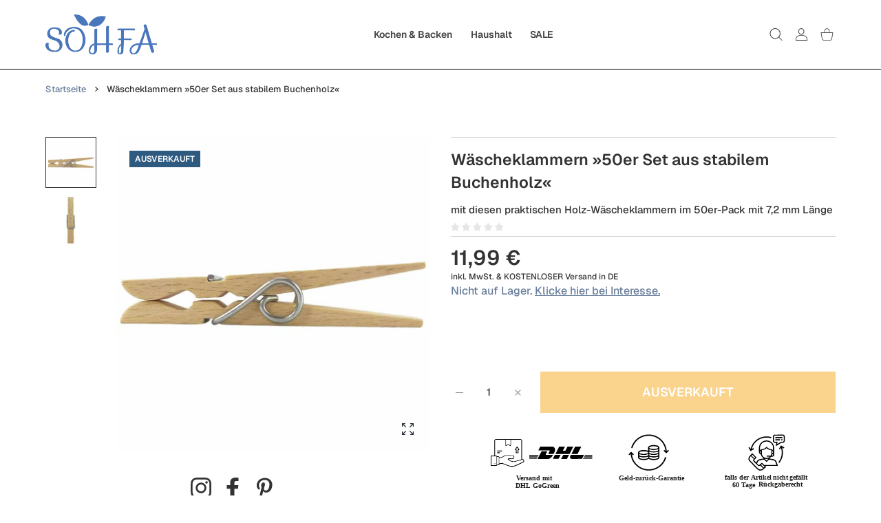

--- FILE ---
content_type: text/css
request_url: https://www.sohfa.de/cdn/shop/t/25/assets/custom.css?v=182365740101822805141766141750
body_size: 441
content:
.banner-container{display:flex;align-items:center;justify-content:center;position:relative;width:100%;overflow:hidden}.banner{display:flex;justify-content:space-around;background-color:#f7f7f7;padding:0;border-radius:0;margin:0;flex-wrap:wrap;width:100%;position:relative;height:30px}.banner-item{text-align:center;flex:1;display:flex;align-items:center;justify-content:center;position:relative;transition:transform 1s ease-in-out,opacity 1s ease-in-out;opacity:1;height:100%}.banner-item img{width:auto;height:60%;margin-right:10px}.banner-item p{font-size:1.1em;font-weight:600;color:#000;font-family:Geist,Geist;line-height:30px}@media (max-width: 768px){.banner{display:flex;flex-wrap:nowrap;height:30px;position:relative}.banner-item{flex:0 0 100%;margin:0;opacity:0;position:absolute;transform:translate(100%);transition:opacity .5s ease,transform .5s ease}.banner-item.active{opacity:1;transform:translate(0)}.banner-item.previous{transform:translate(-100%)}.banner-item img{width:20px;height:20px;margin-right:10px}.banner-item p{font-size:10px;line-height:40px}}.newsletter-container{display:flex;justify-content:center;align-items:center;background-color:#fff;margin-top:40px;padding:3px;box-sizing:border-box;width:100%;height:auto}.newsletter-box{width:100%;max-width:1000px;text-align:center;padding:10px;background-color:#f7f7f7;box-shadow:0 0 #0000001a;border-radius:0;box-sizing:border-box;margin:10px}.newsletter-content{display:flex;align-items:center;justify-content:center;flex-wrap:wrap}.newsletter-content.image-right{flex-direction:row-reverse}.newsletter-image{height:auto}.newsletter-text{flex:1 1 60%}.newsletter-box h2{margin-bottom:10px;margin-top:5px;font-size:20px;color:#333;text-align:left}.newsletter-box p{margin-bottom:5px;font-size:10px;color:#333;max-width:90%;text-align:left;word-wrap:break-word;overflow-wrap:break-word}.newsletter-input-container{display:flex;flex-direction:column;align-items:left;width:100%}.newsletter-box input[type=email]{width:50%;padding:5px;margin-bottom:0;border:1px solid #ccc;border-radius:3px;font-size:12px;box-sizing:border-box;margin-top:8px}.newsletter-box button{width:50%;height:40px;padding:5;display:flex;justify-content:center;align-items:center;margin-top:2px;background-color:#e69b5a;color:#000;border:none;border-radius:3px;cursor:pointer;font-size:14px;line-height:1}.newsletter-box button:hover{background-color:#ffca9b}.newsletter-hint{!important font-size: 1px;color:#666;margin-top:3px;text-align:left}@media (max-width: 768px){.newsletter-box{width:100%;padding:20px;margin:auto}.newsletter-content{flex-direction:column;align-items:left}.newsletter-image{margin-right:0;margin-bottom:20px;width:100%;max-width:80%}.newsletter-box h2{font-size:18px;width:100%;text-align:left}.newsletter-box p{font-size:16px;width:100%;text-align:left}.newsletter-box input[type=email],.newsletter-box button{width:80%;height:30px;font-size:14px}}#error-message{color:red;margin-top:10px;display:none}.article-card__excerpt{word-wrap:normal;-webkit-hyphens:none;hyphens:none;overflow-wrap:break-word;white-space:normal;line-height:1.6;font-size:16px}CSS f\fcr Landing Page .landing-page{padding:20px;background-color:#f9f9f9}.landing-page-header{text-align:center;margin-bottom:20px}.landing-logo{max-width:100px;margin-bottom:10px}.landing-title{font-size:28px;font-weight:700;margin-bottom:10px;color:#333}.landing-description{font-size:16px;color:#666}.product-grid{display:grid;gap:20px}.product-item{border:1px solid #e1e1e1;border-radius:8px;padding:15px;background-color:#fff;box-shadow:0 2px 4px #0000001a;text-align:center;transition:transform .2s ease-in-out}.product-item:hover{transform:scale(1.03)}.product-image{max-width:100%;height:auto;margin-bottom:10px}.product-title{font-size:16px;font-weight:700;margin-bottom:5px}.product-price{font-size:14px;color:#333;font-weight:700;margin-bottom:10px}.additional-links{display:flex;justify-content:center;gap:10px}.product-link{font-size:14px;color:#0056b3;text-decoration:none}.product-link:hover{text-decoration:underline;color:#003f7d}@media (max-width: 768px){.product-grid{grid-template-columns:repeat(2,1fr)}}@media (max-width: 480px){.product-grid{grid-template-columns:1fr}}.image-caption{font-size:14px;color:#666;text-align:center;margin-top:8px}
/*# sourceMappingURL=/cdn/shop/t/25/assets/custom.css.map?v=182365740101822805141766141750 */


--- FILE ---
content_type: image/svg+xml
request_url: https://cdn.shopify.com/s/files/1/0002/9065/2213/files/Versandbanner_2.svg?v=1736465944
body_size: 5136
content:
<?xml version="1.0" encoding="UTF-8"?>
<svg id="Ebene_1" xmlns="http://www.w3.org/2000/svg" version="1.1" viewBox="0 0 2400 400">
  <!-- Generator: Adobe Illustrator 29.1.0, SVG Export Plug-In . SVG Version: 2.1.0 Build 142)  -->
  <defs>
    <style>
      .st0 {
        font-family: FiraSans-ExtraBold, 'Fira Sans';
      }

      .st0, .st1, .st2, .st3 {
        fill: #1d1d1b;
      }

      .st0, .st4, .st2, .st3 {
        isolation: isolate;
      }

      .st0, .st2, .st3 {
        font-size: 46.1px;
      }

      .st0, .st3 {
        font-weight: 700;
      }

      .st5 {
        fill: #fff;
      }

      .st2 {
        font-family: FiraSans-SemiBold, 'Fira Sans';
        font-weight: 600;
      }

      .st3 {
        font-family: FiraSans-Bold, 'Fira Sans';
      }
    </style>
  </defs>
  <g class="st4">
    <text class="st2" transform="translate(313.6 327.7)"><tspan x="0" y="0">Versand mit </tspan></text>
    <text class="st0" transform="translate(306.1 383)"><tspan x="0" y="0">DHL GoGreen</tspan></text>
  </g>
  <g class="st4">
    <text/>
    <text/>
    <text class="st2" transform="translate(1426.6 322.9)"><tspan x="0" y="0"> </tspan></text>
    <text class="st0" transform="translate(1024.8 330.2)"><tspan x="0" y="0">Geld-zurück-Garantie</tspan></text>
    <text/>
  </g>
  <g class="st4">
    <text class="st2" transform="translate(1767 323.6)"><tspan x="0" y="0">falls der Artikel</tspan></text>
    <text class="st3" transform="translate(2100.1 322.8)"><tspan x="0" y="0">nicht</tspan></text>
    <text class="st2" transform="translate(1820.8 375.6)"><tspan x="0" y="0">60 Tage</tspan></text>
    <text class="st0" transform="translate(1999.8 373.9)"><tspan x="0" y="0">Rückgaberecht</tspan></text>
    <text class="st2" transform="translate(2218.4 323.9)"><tspan x="0" y="0">gefällt</tspan></text>
  </g>
  <g>
    <path class="st5" d="M2019.8,260.6c4.3-.5,9.8-3.2,13.3-5.7l22.5-20.4-5.7-6.4h86.9c0-.7,0-1.3-.2-2-1.7-7.8-9.3-30-14.1-35.8-10.4-12.5-29.4-10.9-43.9-14.6,0-.7-.2-1.8,0-2.3.2-.4,5.6-3.7,6.8-4.8,1.8-1.6,3.4-3.5,4.9-5.4,9.6.3,19.3-.3,20.8-11.8-2.2-30.9,8.4-65.4-17.3-88.9-29.4-26.9-77.3-12.6-87.3,25.8-2.5,9.8-2.5,32.9-1.6,43.3.7,7.8,6.1,12.6,13.1,15,2.1,11.1,8.7,19.4,17.6,25.9,1.5,1.1,2.5.3,1.9,3.2-18,4.4-39.4,1.7-48.3,21.6-.5,1.1-2.2,7.1-2.8,7.1-2.3-3.2-13.8-12.2-14.5-15.2-.3-1.5-.2-3.2.9-4.3l15.8-16.2-29.8-29.9c-8.7,10.3-23.6,19-26.3,33-.2,1.1-.5,3.5-.6,4.6M2113.9,65.1c3.7.5,8.3-.3,12.1,0l-3.7,24.2,38.3-23.9c11.3-.3,22.9,1.2,24.2-13.4.7-8.1.8-24,0-32-.7-7-4.9-11.7-12-12.2-19.1-1.4-40,1.1-59.3,0-5.6.9-10,5.5-10.6,11.1-.8,7.6-.9,27.5,0,35,.6,5.5,5.6,10.5,11.1,11.2h0ZM2091.9,25.1c-20.9-6.6-43.7-6.7-64.8-.9-39.2,10.9-71,43.4-79.9,83.3-1.2.3-.8-.2-1.1-.7-2.6-3.7-4.3-8.1-7.1-11.7l-6.6,4v1.1s13.5,22.6,13.5,22.6l1.2.3,23.2-13.6-4-7.4-10.8,6.4c8-36.5,38.2-66.6,74-76.4,16.2-4.4,32.6-4.9,49-1.9,3.6.7,7.1,1.6,10.6,2.7l2.8-7.9h0ZM2182.2,97.7l-24.1-13.9-13.8,23.5,5.5,3.8,1.5.3,7.2-11.3c11.4,34.5,4.4,72.8-18.3,101,2.1.7,5.3,5.9,7.4,4,1.9-1.8,5.5-7.7,7.1-10.2,18-28.7,22.5-64.5,11.6-96.8l11.6,6.8c.6,0,4.6-6.5,4.1-7.2h0Z"/>
    <path d="M1931.9,176.2c0-1,.4-3.4.6-4.6,2.7-14,17.6-22.7,26.3-33l29.8,29.9-15.8,16.2c-1.1,1.2-1.2,2.9-.9,4.3.7,2.9,12.2,11.9,14.5,15.2.6,0,2.3-6,2.8-7.1,8.9-19.9,30.3-17.2,48.3-21.6.6-2.9-.4-2.1-1.9-3.2-8.9-6.5-15.5-14.8-17.6-25.9-7-2.4-12.4-7.3-13.1-15-.9-10.4-.9-33.6,1.6-43.3,9.9-38.4,57.9-52.7,87.3-25.8,25.7,23.5,15.1,58,17.3,88.9-1.4,11.5-11.2,12.1-20.8,11.8-1.5,1.9-3.1,3.8-4.9,5.4-1.2,1.1-6.6,4.4-6.8,4.8-.3.6,0,1.7,0,2.3,14.5,3.7,33.5,2.1,43.9,14.6,4.8,5.8,12.4,28,14.1,35.8.1.7.3,1.3.2,2h-86.9l5.7,6.4-22.5,20.4c-3.5,2.6-9,5.2-13.3,5.7h-7.9c-6.8-1.2-11.7-4.2-16.8-8.6-20.1-17.6-38.7-40-57.9-58.7-2-2.9-4.1-7.6-4.7-11.1-.2-1.5.3-3.4-.6-4.6,0-.5,0-1,0-1.5h0ZM2102.8,115.9v-19c0-1.6-1.2-5.9-1.7-7.7-9.7-34.8-54.7-43.8-77.8-16-3.9,4.7-9.9,16.7-9.9,22.7v20l3.9-1.5v-4.9h9.7c2.2,0,8.6-2.1,10.9-2.9,8.1-3.1,14.4-8.6,20.2-14.8,6.2,6.7,13.2,12.6,22,15.5,1.8.6,7.5,2.2,9.1,2.2h9.6v4.9c0,0,3.9,1.5,3.9,1.5h0ZM2079.1,162.9h-21.2v-8.4h28.6c6.1-11.3,3.4-24.2,3.9-36.5-12.3-1.2-23.1-6.3-32.3-14.4-9.1,8.1-20.1,13.1-32.3,14.4.6,9.5-1.5,20.6,1.1,29.7,6.2,22.1,35,30.9,52.2,15.2h0ZM2017.4,136.7v-13.3c-5.3,2.2-5.6,11.3,0,13.3ZM2098.8,136.7c5.5-2.3,5.2-10.8,0-13.3v13.3ZM2102.8,144.6l-4.7,2-2.2,7.6c1.8,1.1,6.9-.2,6.9-2.5v-7.2ZM1958.4,150.6c-.5.1-4.2,3.5-3.6,4.4l18.3,18.3c.8-1.1,4.6-3.7,4-4.9l-17.3-17.3c-.4-.4-.8-.6-1.4-.4ZM1948.5,160.4c-9.2,8.1-11,20.4-3,30.1,19.4,17.1,36.8,39.8,56.3,56.3,7.3,6.2,16.7,7.6,25.1,2.4,1.1-.7,5.7-4.1,5.1-5.3l-17.6-17.6c-1.3-.6-3.4,1.7-5.1,2.3-3.8,1.4-7.4.9-10.9-1.2-9.3-10.8-23.5-21-32.2-32-4.2-5.3-3.4-11.4.7-16.5l-18.5-18.6h0ZM2069.7,177.7c-7.9,1.9-15.4,1.9-23.2,0l11.6,11.8,11.6-11.8h0ZM2125.5,219.7c-5.2-14-4.8-26.8-21.6-31-9-2.2-18.8-3.1-27.9-5l-17.9,17.2-18.3-17.3c-9.2,2.3-19.3,2.9-28.4,5.2-12.1,3-15,11.3-18.1,22.2,2.7,2.3,8.7,10.6,12.3,10l19.9-17.2,15.8,15.8h84.2,0ZM2025.1,215.8c-1.1.7-5.2,3.6-4.6,4.9l18.2,17.7c1.2-.5,5.2-3.7,4.6-4.9l-18.2-17.7h0Z"/>
    <path class="st1" d="M1931.9,177.7c.9,1.2.4,3,.6,4.6.6,3.5,2.7,8.2,4.7,11.1,19.2,18.7,37.8,41.1,57.9,58.7,5.1,4.4,10,7.4,16.8,8.6"/>
    <path d="M2113.9,65.1c-5.5-.7-10.4-5.7-11.1-11.2-.9-7.5-.9-27.4,0-35,.6-5.6,5-10.2,10.6-11.1,19.3,1.1,40.2-1.4,59.3,0,7.1.5,11.3,5.2,12,12.2.8,8,.7,23.9,0,32-1.2,14.6-12.8,13.1-24.2,13.4l-38.3,23.9,3.7-24.2c-3.8-.3-8.4.5-12.1,0h0ZM2114.4,56.7h21.5c-.7,4.9-2.1,10-2.6,14.9,0,.6-.9,1,.4.9l24.9-15.6c5.4-1.6,17.1,3.1,17.8-4.9.7-7.6.7-23.6,0-31.2-.2-2.3-1.1-4.6-3.7-4.7h-59.2c-1.7,1-2.2,2.3-2.4,4.2-.9,10.3.8,22.1,0,32.6,0,1.8,1.6,3.4,3.2,3.7h0Z"/>
    <path d="M2091.9,25.1l-2.8,7.9c-3.5-1.1-7-2-10.6-2.7-16.4-3-32.8-2.6-49,1.9-35.8,9.8-65.9,39.9-74,76.4l10.8-6.4,4,7.4-23.2,13.6-1.2-.3-13.5-22.6v-1.1s6.6-4,6.6-4c2.7,3.6,4.5,8,7.1,11.7.3.4,0,.9,1.1.7,8.9-39.9,40.6-72.4,79.9-83.3,21.1-5.9,43.9-5.7,64.8.9h0Z"/>
    <path d="M2182.2,97.7c.4.7-3.5,7.2-4.1,7.2l-11.6-6.8c10.8,32.3,6.3,68-11.6,96.8-1.6,2.5-5.2,8.4-7.1,10.2-2.1,1.9-5.3-3.3-7.4-4,22.7-28.1,29.6-66.5,18.3-101l-7.2,11.3-1.5-.3-5.5-3.8,13.8-23.5,24.1,13.9h0Z"/>
    <path class="st5" d="M2102.8,115.9l-3.9-1.5v-4.9h-9.7c-1.6,0-7.3-1.6-9.1-2.2-8.8-3-15.8-8.8-22-15.5-5.8,6.2-12.2,11.7-20.2,14.8-2.3.9-8.7,2.9-10.9,2.9h-9.6v4.9c0,0-4,1.5-4,1.5v-20c0-6.1,6-18,9.9-22.7,23-27.8,68.1-18.7,77.8,16,.5,1.8,1.7,6.1,1.7,7.7v19h0Z"/>
    <path class="st5" d="M2125.5,219.7h-84.2l-15.8-15.8-19.9,17.2c-3.6.6-9.6-7.7-12.3-10,3.1-10.9,6-19.2,18.1-22.2,9.1-2.3,19.2-2.9,28.4-5.2l18.3,17.3,17.9-17.2c9.1,1.9,18.9,2.8,27.9,5,16.9,4.2,16.4,16.9,21.6,31h0Z"/>
    <path class="st5" d="M2079.1,162.9c-17.1,15.7-46,6.9-52.2-15.2-2.6-9.1-.5-20.2-1.1-29.7,12.2-1.3,23.1-6.3,32.3-14.4,9.1,8.1,20,13.2,32.3,14.4-.4,12.3,2.2,25.2-3.9,36.5h-28.6v8.4h21.2,0Z"/>
    <path class="st5" d="M1948.5,160.4l18.5,18.6c-4.1,5.1-4.9,11.1-.7,16.5,8.7,11,22.8,21.2,32.2,32,3.4,2.1,7.1,2.6,10.9,1.2,1.7-.6,3.7-2.9,5.1-2.3l17.6,17.6c.6,1.2-3.9,4.6-5.1,5.3-8.4,5.2-17.8,3.8-25.1-2.4-19.5-16.5-36.9-39.2-56.3-56.3-8-9.7-6.2-22,3-30.1h0Z"/>
    <path class="st5" d="M2025.1,215.8l18.2,17.7c.6,1.2-3.4,4.4-4.6,4.9l-18.2-17.7c-.7-1.3,3.5-4.2,4.6-4.9h0Z"/>
    <path class="st5" d="M1958.4,150.6c.6-.1,1,0,1.4.4l17.3,17.3c.7,1.3-3.2,3.8-4,4.9l-18.3-18.3c-.6-.9,3.1-4.3,3.6-4.4Z"/>
    <path class="st5" d="M2069.7,177.7l-11.6,11.8-11.6-11.8c7.8,1.9,15.4,1.9,23.2,0h0Z"/>
    <path class="st5" d="M2102.8,144.6v7.2c0,2.2-5.1,3.5-6.9,2.5l2.2-7.6,4.7-2Z"/>
    <path class="st5" d="M2017.4,136.7c-5.6-2-5.3-11.1,0-13.3v13.3Z"/>
    <path class="st5" d="M2098.8,136.7v-13.3c5.2,2.5,5.5,11,0,13.3Z"/>
    <path class="st5" d="M2114.4,56.7c-1.7-.3-3.3-1.9-3.2-3.7.8-10.5-1-22.3,0-32.6.2-1.9.6-3.1,2.4-4.1h59.2c2.6,0,3.5,2.2,3.7,4.6.7,7.6.7,23.6,0,31.2-.7,8-12.4,3.3-17.8,4.9l-24.9,15.6c-1.3.1-.4-.2-.4-.9.5-4.9,1.9-10,2.6-14.9h-21.5ZM2168.5,24.1h-49.4v8.4h48.6l.7-.7v-7.7ZM2119.1,48.8h32.3c1.5-1.9.5-5.2.7-7.6l-.7-.8h-32.3v8.4ZM2168.5,40.4h-8.4v8.4h7.6l.7-.7s0-7.7,0-7.7Z"/>
    <polygon points="2168.5 24.1 2168.5 31.7 2167.7 32.5 2119.1 32.5 2119.1 24.1 2168.5 24.1"/>
    <path d="M2119.1,48.8v-8.4h32.3l.7.8c-.1,2.4.8,5.7-.7,7.6h-32.3Z"/>
    <polygon points="2168.5 40.4 2168.5 48 2167.7 48.8 2160.1 48.8 2160.1 40.4 2168.5 40.4"/>
  </g>
  <g>
    <path class="st5" d="M1096.4,148.5c5.2,7.1,9.3-1.2,13.6-4.4,1.4,21.3,9.1,42.9,21.1,60.6,39.3,57.9,117.9,73.4,176.2,33.8,21.6-14.6,41-39,49-64,.9-3,3.2-8.9-1.5-10-6.4-1.4-7.7,9.9-9.7,14.6-22.2,53.8-80.7,83.1-137.4,69.2-48.1-11.8-84.1-53.7-88.9-103,2.9,1.7,4.7,6.2,8.4,6,3.2-.1,4.8-3.1,3.9-6.1-1-3.2-12.1-11.5-14.5-15-1.3-1-3.4-1.2-4.9-.6l-15.3,15.6M1362.3,123.4c-3-46.1-33.4-87.8-75.5-106-63.8-27.6-138.1,1.3-166.2,64.3-1.5,3.4-6,13.7-6.1,16.9,0,4.2,5.1,6.3,7.9,3,1.6-1.8,3.7-10.2,4.9-13.1,27.9-67.3,110.2-93.6,172.2-54.3,30.4,19.3,50.5,52.2,54.1,88.1-2.9-1.7-4.7-6.2-8.4-6-3.5.2-5.2,3.9-3.5,6.8l14.4,14.6c1.4.8,3.6.9,5,0,2.3-3.4,14.2-12.5,14.9-15.7.8-3.4-1.6-6-5-5.6-2.9.4-5.9,5.6-8.5,7.1h0ZM1231.8,121.7c-11.8-5.2-25.2-6.2-38-5.5-9.8.6-30.8,4.3-31.9,16.6-.8,8.9-.9,28.4,0,37.2,1.7,15.5,34.7,16.8,46.2,16.1,9.6-.6,19.9-2.7,27.8-8.2,3.7,1.9,6.8,3.8,10.8,5.1,13.9,4.6,38.9,4.6,52.5-1.3,4.8-2.1,9.8-5.3,11.1-10.7-1.1-23.6,1.9-49.2.2-72.5-.5-7.1-6-10.6-12-13.1-14.7-6-50.2-6.6-62.5,4.7-1.2,1.1-4.1,4.8-4.1,6.3v25.4h0Z"/>
    <path d="M1096.4,145.2l15.3-15.6c1.5-.7,3.6-.4,4.9.6,2.4,3.4,13.5,11.8,14.5,15,.9,2.9-.7,5.9-3.9,6.1-3.7.2-5.6-4.3-8.4-6,4.8,49.3,40.8,91.3,88.9,103,56.7,13.9,115.2-15.4,137.4-69.2,2-4.7,3.3-16,9.7-14.6,4.8,1,2.5,7,1.5,10-7.9,25-27.4,49.4-49,64-58.3,39.6-136.9,24.1-176.2-33.8-12-17.6-19.7-39.2-21.1-60.6-4.3,3.2-8.4,11.5-13.6,4.4v-3.3h0Z"/>
    <path d="M1231.8,121.7v-25.4c0-1.4,2.9-5.2,4.1-6.3,12.3-11.2,47.8-10.7,62.5-4.7,6,2.5,11.5,6,12,13.1,1.8,23.3-1.2,48.9-.2,72.5-1.3,5.4-6.3,8.6-11.1,10.7-13.6,5.9-38.5,5.9-52.5,1.3-4-1.3-7.1-3.2-10.8-5.1-7.9,5.6-18.3,7.7-27.8,8.2-11.4.6-44.5-.6-46.2-16.1-.9-8.7-.8-28.3,0-37.2,1.1-12.3,22.1-16.1,31.9-16.7,12.8-.8,26.2.3,38,5.5h0ZM1265.6,90.2c-5.9.3-13.3,1.3-18.8,3.6-2.3,1-5.7,2.4-6.1,5.2.2,2,4.7,4.3,6.4,5,11.7,4.7,36.3,4.7,48,0,2.3-.9,5.6-2.6,6.4-5,.3-3.7-9.6-6.5-12.3-7.1-7.3-1.7-16.2-2.1-23.7-1.6h0ZM1301.7,110.8c-18.8,7.6-42.3,7.6-61.1,0,0,4.8-.8,6.3,3.3,9,10.7,7,42.7,6.8,53.8.4,4.6-2.6,4.2-4.1,4-9.4h0ZM1195.7,125.2c-5.9.3-13.3,1.3-18.8,3.6-2.3,1-5.7,2.4-6.1,5.2.2,2,4.7,4.3,6.4,5,11.7,4.7,36.3,4.7,48,0,2.3-.9,5.6-2.6,6.4-5,.3-3.6-9.6-6.5-12.3-7.1-7.3-1.7-16.2-2.1-23.7-1.6h0ZM1301.7,128.3c-18.8,7.6-42.3,7.6-61.1,0,0,4.8-.8,6.3,3.3,9,10.7,7,42.7,6.8,53.8.4,4.6-2.6,4.2-4.1,4-9.4h0ZM1231.8,145.8c-18.8,7.6-42.3,7.6-61.1,0,0,4.8-.8,6.3,3.3,9,10.7,7,42.7,6.8,53.8.4,4.6-2.6,4.2-4.1,4-9.4h0ZM1301.7,145.8c-18.8,7.6-42.3,7.6-61.1,0,0,4.8-.8,6.3,3.3,9,10.7,7,42.7,6.8,53.8.4,4.6-2.6,4.2-4.1,4-9.4h0ZM1231.8,163.2c-18.8,7.6-42.3,7.6-61.1,0,0,4.8-.8,6.3,3.3,9,10.7,7,42.7,6.8,53.8.4,4.6-2.6,4.2-4.1,4-9.4h0ZM1301.7,163.2c-18.8,7.6-42.3,7.6-61.1,0,0,4.8-.8,6.3,3.3,9,10.7,7,42.7,6.8,53.8.4,4.6-2.6,4.2-4.1,4-9.4h0Z"/>
    <path d="M1362.3,123.4c2.6-1.5,5.6-6.7,8.5-7.1,3.4-.4,5.8,2.2,5,5.6-.7,3.2-12.6,12.3-14.9,15.7-1.4.9-3.6.8-5,0l-14.4-14.6c-1.7-2.9,0-6.7,3.5-6.8,3.7-.2,5.6,4.3,8.4,6-3.6-36-23.7-68.8-54.1-88.1-61.9-39.3-144.3-13-172.2,54.3-1.2,3-3.3,11.3-4.9,13.1-2.8,3.3-8,1.3-7.9-3,0-3.2,4.5-13.5,6.1-16.9,28.2-63,102.5-91.9,166.2-64.3,42.1,18.2,72.5,59.9,75.5,106h0Z"/>
    <path class="st5" d="M1265.6,90.2c7.5-.4,16.4,0,23.7,1.6,2.8.6,12.7,3.5,12.3,7.1-.9,2.4-4.2,4.1-6.4,5-11.7,4.7-36.3,4.7-48,0-1.7-.7-6.3-3-6.4-5,.4-2.8,3.7-4.2,6.1-5.2,5.5-2.3,12.9-3.2,18.8-3.6h0Z"/>
    <path class="st5" d="M1195.7,125.2c7.5-.4,16.4,0,23.7,1.6,2.8.6,12.7,3.5,12.3,7.1-.9,2.4-4.2,4.1-6.4,5-11.7,4.7-36.3,4.7-48,0-1.7-.7-6.3-3-6.4-5,.4-2.8,3.7-4.2,6.1-5.2,5.5-2.3,12.9-3.2,18.8-3.6h0Z"/>
    <path class="st5" d="M1301.7,110.8c.2,5.2.6,6.7-4,9.4-11.1,6.4-43.1,6.6-53.8-.4-4.2-2.7-3.4-4.2-3.3-9,18.8,7.6,42.3,7.6,61.1,0h0Z"/>
    <path class="st5" d="M1301.7,128.3c.2,5.2.6,6.7-4,9.4-11.1,6.4-43.1,6.6-53.8-.4-4.2-2.7-3.4-4.2-3.3-9,18.8,7.6,42.3,7.6,61.1,0h0Z"/>
    <path class="st5" d="M1231.8,145.8c.2,5.2.6,6.7-4,9.4-11.1,6.4-43.1,6.6-53.8-.4-4.2-2.7-3.4-4.2-3.3-9,18.8,7.6,42.3,7.6,61.1,0h0Z"/>
    <path class="st5" d="M1301.7,145.8c.2,5.2.6,6.7-4,9.4-11.1,6.4-43.1,6.6-53.8-.4-4.2-2.7-3.4-4.2-3.3-9,18.8,7.6,42.3,7.6,61.1,0h0Z"/>
    <path class="st5" d="M1231.8,163.2c.2,5.2.6,6.7-4,9.4-11.1,6.4-43.1,6.6-53.8-.4-4.2-2.7-3.4-4.2-3.3-9,18.8,7.6,42.3,7.6,61.1,0h0Z"/>
    <path class="st5" d="M1301.7,163.2c.2,5.2.6,6.7-4,9.4-11.1,6.4-43.1,6.6-53.8-.4-4.2-2.7-3.4-4.2-3.3-9,18.8,7.6,42.3,7.6,61.1,0h0Z"/>
  </g>
  <g>
    <path class="st5" d="M402.9,178.5h49.4c2.7-.4,3.3-3.4,3.9-5.6l-53.2-.4v-4.3h56.1s3.2-7.3,3.2-7.3l-59.3-.4v-4.3h62.1l3.2-6h-65.3M466.5,118.4h78.1c.3,1.6,1,2.7.7,4.5-.7,3.6-9,14.9-9.2,17.6l2.7,3.4h33.1c7.7-14.8,18.9-30.1,5.2-45.6-3.2-3.7-5.9-3.8-9-6.5h-88.6c0,.1-13,26.6-13,26.6h0ZM651.9,91.7h-40.4l-25.8,52.4h97.9l26.6-52.4h-40.4l-15,29.2h-17.6l14.6-29.2h0ZM766.1,91.7h-42.9l-25.8,52.4h42.1s26.6-52.4,26.6-52.4ZM460.5,178.5h76.8c3.3,0,12.2-5.1,15-7.4,6.7-5.5,12.3-13.3,16.4-20.9h-49.8c-3.2-6.9,8.9-17.3,7.7-23.4,0-.5-1.7-1.2-1.9-2.1h-35.7c0,0-28.5,53.8-28.5,53.8h0ZM621.9,150.1h-39.9c-5.6,9.1-10.4,18.7-15,28.3h39.9l15-28.3ZM680.3,150.1h-39.9l-15,28.3h39.9l15-28.3ZM785,150.1h-91.4c-8.3,10.8-10.3,27,6.8,28.4,21.5,1.7,45.3-1.4,67,0l3.9-1.3,13.7-27.1h0ZM842.5,150.1h-50.7l-2.6,6h53.2v-6ZM842.5,160.4h-55.8l-3.4,7.7h59.2v-7.7h0ZM842.5,172.4h-62.7c.3,2.5-1.4,4.1-2.6,6h65.3v-6Z"/>
    <polygon points="402.9 160.4 462.2 160.9 459 168.2 402.9 168.2 402.9 160.4"/>
    <polygon points="402.9 150.1 468.2 150.1 465 156.1 402.9 156.1 402.9 150.1"/>
    <path d="M402.9,172.4l53.2.4c-.6,2.2-1.2,5.2-3.9,5.6h-49.4s0-6,0-6h0Z"/>
    <polygon points="651.9 91.7 637.3 120.9 654.9 120.9 670 91.7 710.3 91.7 683.7 144.1 585.8 144.1 611.6 91.7 651.9 91.7"/>
    <path d="M466.5,118.4l13-26.5h88.6c3.2,2.6,5.8,2.8,9,6.4,13.8,15.5,2.5,30.7-5.2,45.6h-33.1c0,0-2.7-3.5-2.7-3.5.2-2.7,8.5-14,9.2-17.6.4-1.8-.4-2.9-.7-4.5h-78.1,0Z"/>
    <path d="M460.5,178.5l28.5-53.9h35.7c.2,1,1.8,1.6,1.9,2.2,1.2,6.1-10.9,16.5-7.7,23.4h49.8c-4,7.6-9.7,15.5-16.4,20.9-2.8,2.3-11.7,7.4-15,7.4h-76.9,0Z"/>
    <path d="M785,150.1l-13.7,27.1-3.9,1.3c-21.8-1.4-45.5,1.7-67,0-17.2-1.4-15.2-17.6-6.8-28.4h91.4Z"/>
    <polygon points="766.1 91.7 739.5 144.1 697.4 144.1 723.2 91.7 766.1 91.7"/>
    <path d="M621.9,150.1l-15,28.3h-39.9c4.6-9.6,9.4-19.2,15-28.3h39.9Z"/>
    <polygon points="680.3 150.1 665.2 178.5 625.3 178.5 640.3 150.1 680.3 150.1"/>
    <polygon points="842.5 160.4 842.5 168.2 783.3 168.2 786.7 160.4 842.5 160.4"/>
    <path d="M842.5,172.4v6h-65.3c1.2-1.9,2.8-3.5,2.6-6h62.7Z"/>
    <polygon points="842.5 150.1 842.5 156.1 789.3 156.1 791.9 150.1 842.5 150.1"/>
  </g>
  <g>
    <path class="st5" d="M159.5,49.7v105.2h-22.6c-.5,0-3.1,2.4-2.6,3.5v65.8c0,1.6,2,3.2,3.5,3.4h34.8c2.8-.8,4.7-2,5.8-4.7,4.8-.3,13.6,1.6,15.9-4.1.4-.9.5-3.2.9-3.4.7-.5,7.2-2.4,8.5-2.6,6.4-1.2,10.6-.7,16.7,1.2,31.1,9.9,51.8,27.8,86.5,14.2,15.6-6.1,35.4-15.9,50.5-23.6,2.9-1.4,5.2-2.3,7.3-4.8,7.7-9.2-.7-22.6-12.1-19.8V50.6c-.4-6.7-5.6-11.9-12.4-12.4h-168.4c-6,.4-11.6,5.5-12.3,11.4h0Z"/>
    <path d="M159.5,49.7c.8-6,6.4-11.1,12.3-11.4h168.4c6.7.4,11.9,5.7,12.4,12.4v129.5c11.4-2.8,19.8,10.7,12.1,19.8-2.1,2.5-4.5,3.4-7.3,4.8-15.1,7.7-34.9,17.5-50.5,23.6-34.7,13.5-55.4-4.4-86.5-14.2-6.1-1.9-10.3-2.5-16.7-1.2-1.3.2-7.8,2.1-8.5,2.6-.3.2-.5,2.5-.9,3.4-2.3,5.7-11.1,3.8-15.9,4.1-1.1,2.7-3,3.9-5.8,4.6h-34.8c-1.5-.2-3.4-1.7-3.6-3.4v-65.8c-.5-1.1,2.1-3.5,2.6-3.5h22.6V49.7h0ZM236,43.9h-65.5c-1.7,0-5.8,4.6-5.4,6.8v104.2h8.6c1.8,0,4.5,4.4,5.2,4.6,1.9.6,7.2-.2,9.7,0,3.9.4,5.3,2.7,6.6,6.1,4.3-.4,9.3.5,13.5,0,3.5-.4,12.7-7.5,16.6-9.5,17.4-8.8,43.4-2.7,62.5-4.4,11,2.1,15.4,15.6,7.8,23.9-1.2,1.3-6.1,4.4-7.7,4.4h-29.1c11.2,11.2,28.1,16.6,43.9,13.8l44.1-12.4.2-131.3c.2-2.1-3.7-6.3-5.4-6.3h-65.1v39.9c0,.2-1,2.2-1.2,2.6-1.3,1.8-3.3,2.3-5.5,1.8-2.9-.7-11.8-9-13.7-9.2-5.9,2.1-14.9,14.9-20.2,6.2v-41.3h0ZM271,43.9h-29.9v38.3c4.2-1.2,10.9-8.9,15.2-8.9s10.7,7.8,14.7,8.9v-38.3ZM194.9,209.9c9.6-4,17.8-4,27.6-.8,32.9,10.8,50.6,27.8,86.9,12.1,16.2-7,31.9-15.7,48.2-22.7,7.2-3.2,5.4-13.2-2.6-13.3-15.9,3.6-31.4,9.2-47.2,13-19.4,4.6-40.2-.4-54.2-15-3.8-4-1.1-8.1,4-8.6,9-.9,19.5.9,28.5,0,10.3-1,10.5-16.3-.5-17.7-18.9,1.5-42.1-4.2-59.3,5-3.3,1.8-13.9,9.4-16.7,9.4h-14.7v38.7h0ZM139.4,222.1h32.9c0,0,1.2-1.1,1.2-1.2v-59.7l-.7-.7h-33.3v61.6h0ZM189.3,165.1h-10.3v52.2h9.6l.7-.7v-51.5Z"/>
    <path class="st5" d="M236,43.9v41.3c5.3,8.7,14.3-4.1,20.2-6.2,1.9.2,10.8,8.5,13.7,9.2,2.2.5,4.2,0,5.5-1.8.2-.3,1.2-2.4,1.2-2.6v-39.9h65.1c1.7,0,5.6,4.2,5.4,6.3l-.2,131.3-44.1,12.4c-15.7,2.9-32.6-2.5-43.9-13.8h29.1c1.6,0,6.5-3.1,7.7-4.4,7.6-8.3,3.2-21.8-7.8-23.9-19.2,1.7-45.2-4.5-62.6,4.4-3.9,2-13.1,9.1-16.6,9.5-4.1.5-9.2-.4-13.5,0-1.3-3.4-2.7-5.7-6.6-6.1-2.5-.3-7.9.6-9.7,0-.7-.2-3.4-4.6-5.2-4.6h-8.6V50.6c-.4-2.2,3.7-6.8,5.4-6.8h65.5ZM310.1,116.6v18.4c0,1,2.4,2.8,3.5,3,1.9.3,8.4.3,10.2,0,1.2-.2,2.7-1.3,3.2-2.4,1.2-2.9-.3-18.3.4-19,4.9.6,7.7-2,5-6.7-2.2-4-8-12.7-10.9-16.1-1.7-2-3.1-2.9-5.2-.7-2.7,2.8-9.1,12.5-11.4,16.2-3.5,5.7-1.1,7.9,5.2,7.3h0ZM212.5,120.5c-.6-.5-1.7-.5-2.4-.6-6.7-.6-21.9-.8-28.5,0-4.3.5-3.8,5.1-.4,5.6,9.1-.7,20,1.1,28.9,0,2.8-.3,4.6-3,2.4-5h0ZM180.8,132.6c-3.2.7-2.8,4.8,0,5.4,2,.4,13.6.4,15.7,0,3.3-.5,3.4-4.8.4-5.5-1.8-.4-14.3-.4-16.1,0h0Z"/>
    <path class="st5" d="M194.9,209.9v-38.7h14.7c2.8,0,13.4-7.6,16.7-9.4,17.2-9.2,40.3-3.5,59.3-5,11.1,1.4,10.9,16.7.5,17.7-9,.8-19.5-.9-28.5,0-5.1.5-7.8,4.6-4,8.6,14.1,14.6,34.8,19.6,54.2,15,15.9-3.8,31.3-9.4,47.2-13,8,.1,9.8,10.2,2.6,13.3-16.3,7-32,15.7-48.2,22.7-36.4,15.7-54-1.3-86.9-12.1-9.8-3.2-18-3.2-27.6.8h0Z"/>
    <path class="st5" d="M139.4,222.1v-61.6h33.3l.7.7v59.7c0,0-1.1,1.2-1.2,1.2h-32.9,0ZM162.1,209.5c-2.9.8-2.1,5.9,1.2,5.4,3.7-.6,2.5-6.5-1.2-5.4Z"/>
    <path class="st5" d="M271,43.9v38.3c-4-1.2-11-8.9-14.7-8.9s-10.9,7.7-15.2,8.9v-38.2s29.9,0,29.9,0Z"/>
    <polygon class="st5" points="189.3 165.1 189.3 216.7 188.6 217.4 179.1 217.4 179.1 165.1 189.3 165.1"/>
    <path d="M310.1,116.6c-6.3.6-8.7-1.7-5.2-7.3,2.2-3.7,8.7-13.3,11.4-16.2,2.2-2.3,3.6-1.3,5.2.7,2.9,3.4,8.7,12.2,10.9,16.1,2.6,4.7-.1,7.3-5,6.7-.7.7.8,16.1-.4,19-.5,1.1-2,2.2-3.2,2.4-1.9.3-8.4.3-10.2,0-1.1-.2-3.5-2-3.5-3v-18.4h0ZM315.7,113.1v19.4h6.1v-18.9c0-.2,1.1-1.7,1.4-1.9,1-.5,3.7.3,3.3-.9l-7.5-11.4-8.9,11.9c1.5.4,5-.2,5.6,1.9h0Z"/>
    <path d="M212.5,120.5c2.1,2.1.3,4.7-2.4,5-8.9,1-19.8-.8-28.9,0-3.4-.5-3.9-5.1.4-5.6,6.6-.8,21.7-.6,28.5,0,.8,0,1.9,0,2.4.6h0Z"/>
    <path d="M180.8,132.6c1.8-.4,14.4-.4,16.1,0,3,.7,2.9,4.9-.4,5.5-2.2.3-13.8.4-15.7,0-2.8-.6-3.2-4.7,0-5.4h0Z"/>
    <path d="M162.1,209.5c3.7-1.1,4.9,4.9,1.2,5.4-3.3.5-4.1-4.6-1.2-5.4Z"/>
    <path class="st5" d="M315.7,113.1c-.6-2.1-4.1-1.5-5.6-1.9l8.9-11.9,7.5,11.4c.5,1.2-2.3.4-3.3.9-.3.2-1.4,1.7-1.4,1.9v18.9h-6.1v-19.4h0Z"/>
  </g>
</svg>

--- FILE ---
content_type: text/javascript; charset=utf-8
request_url: https://www.sohfa.de/products/buchenholz-wascheklammern-72mm.js
body_size: 1310
content:
{"id":7016836530346,"title":"Wäscheklammern »50er Set aus stabilem Buchenholz«","handle":"buchenholz-wascheklammern-72mm","description":"\u003cp style=\"text-align: center;\" data-mce-fragment=\"1\" data-mce-style=\"text-align: center;\"\u003e\u003cstrong\u003estabile Buchenholz Wäscheklammer\u003c\/strong\u003e\u003cbr data-mce-fragment=\"1\"\u003e\u003c\/p\u003e\nUnsere SOHFA Wäscheklammern aus stabilem Buchenholz sind im praktischen 50er-Set erhältlich, damit Ihnen das passende Zubehör zum Wäsche-Aufhängen nicht so schnell ausgeht. Die jeweils 7,2 mm langen Wäscheklammern sind aus hochwertigem Buchenholz und haben eine extra-stabile Feder. Die Klammern sind robust und lassen sich durch die kleinen Öffnungen leicht an Ihrer Leine oder Sonstigem befestigen. Die Wäsche wird damit stets sicher an der Wäscheleine oder dem Wäscheständer befestigt, so dass sie optimal trocknen kann. \u003cbr data-mce-fragment=\"1\"\u003e \u003cbr data-mce-fragment=\"1\"\u003e Unsere Wäscheklammern sind sehr langlebig und eignen sich für den regelmäßigen Gebrauch sowohl im Innen- als auch dem Außenbereich. Lediglich vor Rost sollten Sie sie schützen. Ansonsten kann die Witterung dem qualitativen Buchenholz wenig anhaben. Zusätzlich sorgt die verwendete Qualitätsfeder für eine lange Lebensdauer. \u003cbr\u003e","published_at":"2021-10-15T12:34:28+02:00","created_at":"2021-10-13T14:59:24+02:00","vendor":"SOHFA","type":"Haushalt","tags":["Garten","Holzartikel","Holzwäscheklammern","made in germany","Nature","Waschküche","Wäscheklammer"],"price":1199,"price_min":1199,"price_max":1199,"available":false,"price_varies":false,"compare_at_price":null,"compare_at_price_min":0,"compare_at_price_max":0,"compare_at_price_varies":false,"variants":[{"id":41565216964778,"title":"Default Title","option1":"Default Title","option2":null,"option3":null,"sku":"050","requires_shipping":true,"taxable":true,"featured_image":null,"available":false,"name":"Wäscheklammern »50er Set aus stabilem Buchenholz«","public_title":null,"options":["Default Title"],"price":1199,"weight":0,"compare_at_price":null,"inventory_management":"shopify","barcode":"08720618027030","requires_selling_plan":false,"selling_plan_allocations":[]}],"images":["\/\/cdn.shopify.com\/s\/files\/1\/0002\/9065\/2213\/products\/wascheklammern-50er-set-aus-stabilem-buchenholz-sohfa-7011163.jpg?v=1760442977","\/\/cdn.shopify.com\/s\/files\/1\/0002\/9065\/2213\/products\/wascheklammern-50er-set-aus-stabilem-buchenholz-sohfa-8589931.jpg?v=1760442976"],"featured_image":"\/\/cdn.shopify.com\/s\/files\/1\/0002\/9065\/2213\/products\/wascheklammern-50er-set-aus-stabilem-buchenholz-sohfa-7011163.jpg?v=1760442977","options":[{"name":"Title","position":1,"values":["Default Title"]}],"url":"\/products\/buchenholz-wascheklammern-72mm","media":[{"alt":"Wäscheklammern »50er Set aus stabilem Buchenholz« - SOHFAHaushalt","id":23686104252586,"position":1,"preview_image":{"aspect_ratio":1.0,"height":1200,"width":1200,"src":"https:\/\/cdn.shopify.com\/s\/files\/1\/0002\/9065\/2213\/products\/wascheklammern-50er-set-aus-stabilem-buchenholz-sohfa-7011163.jpg?v=1760442977"},"aspect_ratio":1.0,"height":1200,"media_type":"image","src":"https:\/\/cdn.shopify.com\/s\/files\/1\/0002\/9065\/2213\/products\/wascheklammern-50er-set-aus-stabilem-buchenholz-sohfa-7011163.jpg?v=1760442977","width":1200},{"alt":"Wäscheklammern »50er Set aus stabilem Buchenholz« - SOHFAHaushalt","id":23686104219818,"position":2,"preview_image":{"aspect_ratio":1.0,"height":1200,"width":1200,"src":"https:\/\/cdn.shopify.com\/s\/files\/1\/0002\/9065\/2213\/products\/wascheklammern-50er-set-aus-stabilem-buchenholz-sohfa-8589931.jpg?v=1760442976"},"aspect_ratio":1.0,"height":1200,"media_type":"image","src":"https:\/\/cdn.shopify.com\/s\/files\/1\/0002\/9065\/2213\/products\/wascheklammern-50er-set-aus-stabilem-buchenholz-sohfa-8589931.jpg?v=1760442976","width":1200}],"requires_selling_plan":false,"selling_plan_groups":[]}

--- FILE ---
content_type: text/javascript; charset=utf-8
request_url: https://www.sohfa.de/products/buchenholz-wascheklammern-72mm.js?currency=EUR&country=DE
body_size: 780
content:
{"id":7016836530346,"title":"Wäscheklammern »50er Set aus stabilem Buchenholz«","handle":"buchenholz-wascheklammern-72mm","description":"\u003cp style=\"text-align: center;\" data-mce-fragment=\"1\" data-mce-style=\"text-align: center;\"\u003e\u003cstrong\u003estabile Buchenholz Wäscheklammer\u003c\/strong\u003e\u003cbr data-mce-fragment=\"1\"\u003e\u003c\/p\u003e\nUnsere SOHFA Wäscheklammern aus stabilem Buchenholz sind im praktischen 50er-Set erhältlich, damit Ihnen das passende Zubehör zum Wäsche-Aufhängen nicht so schnell ausgeht. Die jeweils 7,2 mm langen Wäscheklammern sind aus hochwertigem Buchenholz und haben eine extra-stabile Feder. Die Klammern sind robust und lassen sich durch die kleinen Öffnungen leicht an Ihrer Leine oder Sonstigem befestigen. Die Wäsche wird damit stets sicher an der Wäscheleine oder dem Wäscheständer befestigt, so dass sie optimal trocknen kann. \u003cbr data-mce-fragment=\"1\"\u003e \u003cbr data-mce-fragment=\"1\"\u003e Unsere Wäscheklammern sind sehr langlebig und eignen sich für den regelmäßigen Gebrauch sowohl im Innen- als auch dem Außenbereich. Lediglich vor Rost sollten Sie sie schützen. Ansonsten kann die Witterung dem qualitativen Buchenholz wenig anhaben. Zusätzlich sorgt die verwendete Qualitätsfeder für eine lange Lebensdauer. \u003cbr\u003e","published_at":"2021-10-15T12:34:28+02:00","created_at":"2021-10-13T14:59:24+02:00","vendor":"SOHFA","type":"Haushalt","tags":["Garten","Holzartikel","Holzwäscheklammern","made in germany","Nature","Waschküche","Wäscheklammer"],"price":1199,"price_min":1199,"price_max":1199,"available":false,"price_varies":false,"compare_at_price":null,"compare_at_price_min":0,"compare_at_price_max":0,"compare_at_price_varies":false,"variants":[{"id":41565216964778,"title":"Default Title","option1":"Default Title","option2":null,"option3":null,"sku":"050","requires_shipping":true,"taxable":true,"featured_image":null,"available":false,"name":"Wäscheklammern »50er Set aus stabilem Buchenholz«","public_title":null,"options":["Default Title"],"price":1199,"weight":0,"compare_at_price":null,"inventory_management":"shopify","barcode":"08720618027030","requires_selling_plan":false,"selling_plan_allocations":[]}],"images":["\/\/cdn.shopify.com\/s\/files\/1\/0002\/9065\/2213\/products\/wascheklammern-50er-set-aus-stabilem-buchenholz-sohfa-7011163.jpg?v=1760442977","\/\/cdn.shopify.com\/s\/files\/1\/0002\/9065\/2213\/products\/wascheklammern-50er-set-aus-stabilem-buchenholz-sohfa-8589931.jpg?v=1760442976"],"featured_image":"\/\/cdn.shopify.com\/s\/files\/1\/0002\/9065\/2213\/products\/wascheklammern-50er-set-aus-stabilem-buchenholz-sohfa-7011163.jpg?v=1760442977","options":[{"name":"Title","position":1,"values":["Default Title"]}],"url":"\/products\/buchenholz-wascheklammern-72mm","media":[{"alt":"Wäscheklammern »50er Set aus stabilem Buchenholz« - SOHFAHaushalt","id":23686104252586,"position":1,"preview_image":{"aspect_ratio":1.0,"height":1200,"width":1200,"src":"https:\/\/cdn.shopify.com\/s\/files\/1\/0002\/9065\/2213\/products\/wascheklammern-50er-set-aus-stabilem-buchenholz-sohfa-7011163.jpg?v=1760442977"},"aspect_ratio":1.0,"height":1200,"media_type":"image","src":"https:\/\/cdn.shopify.com\/s\/files\/1\/0002\/9065\/2213\/products\/wascheklammern-50er-set-aus-stabilem-buchenholz-sohfa-7011163.jpg?v=1760442977","width":1200},{"alt":"Wäscheklammern »50er Set aus stabilem Buchenholz« - SOHFAHaushalt","id":23686104219818,"position":2,"preview_image":{"aspect_ratio":1.0,"height":1200,"width":1200,"src":"https:\/\/cdn.shopify.com\/s\/files\/1\/0002\/9065\/2213\/products\/wascheklammern-50er-set-aus-stabilem-buchenholz-sohfa-8589931.jpg?v=1760442976"},"aspect_ratio":1.0,"height":1200,"media_type":"image","src":"https:\/\/cdn.shopify.com\/s\/files\/1\/0002\/9065\/2213\/products\/wascheklammern-50er-set-aus-stabilem-buchenholz-sohfa-8589931.jpg?v=1760442976","width":1200}],"requires_selling_plan":false,"selling_plan_groups":[]}

--- FILE ---
content_type: text/javascript; charset=utf-8
request_url: https://www.sohfa.de/products/buchenholz-wascheklammern-72mm.js?currency=EUR&country=DE
body_size: 442
content:
{"id":7016836530346,"title":"Wäscheklammern »50er Set aus stabilem Buchenholz«","handle":"buchenholz-wascheklammern-72mm","description":"\u003cp style=\"text-align: center;\" data-mce-fragment=\"1\" data-mce-style=\"text-align: center;\"\u003e\u003cstrong\u003estabile Buchenholz Wäscheklammer\u003c\/strong\u003e\u003cbr data-mce-fragment=\"1\"\u003e\u003c\/p\u003e\nUnsere SOHFA Wäscheklammern aus stabilem Buchenholz sind im praktischen 50er-Set erhältlich, damit Ihnen das passende Zubehör zum Wäsche-Aufhängen nicht so schnell ausgeht. Die jeweils 7,2 mm langen Wäscheklammern sind aus hochwertigem Buchenholz und haben eine extra-stabile Feder. Die Klammern sind robust und lassen sich durch die kleinen Öffnungen leicht an Ihrer Leine oder Sonstigem befestigen. Die Wäsche wird damit stets sicher an der Wäscheleine oder dem Wäscheständer befestigt, so dass sie optimal trocknen kann. \u003cbr data-mce-fragment=\"1\"\u003e \u003cbr data-mce-fragment=\"1\"\u003e Unsere Wäscheklammern sind sehr langlebig und eignen sich für den regelmäßigen Gebrauch sowohl im Innen- als auch dem Außenbereich. Lediglich vor Rost sollten Sie sie schützen. Ansonsten kann die Witterung dem qualitativen Buchenholz wenig anhaben. Zusätzlich sorgt die verwendete Qualitätsfeder für eine lange Lebensdauer. \u003cbr\u003e","published_at":"2021-10-15T12:34:28+02:00","created_at":"2021-10-13T14:59:24+02:00","vendor":"SOHFA","type":"Haushalt","tags":["Garten","Holzartikel","Holzwäscheklammern","made in germany","Nature","Waschküche","Wäscheklammer"],"price":1199,"price_min":1199,"price_max":1199,"available":false,"price_varies":false,"compare_at_price":null,"compare_at_price_min":0,"compare_at_price_max":0,"compare_at_price_varies":false,"variants":[{"id":41565216964778,"title":"Default Title","option1":"Default Title","option2":null,"option3":null,"sku":"050","requires_shipping":true,"taxable":true,"featured_image":null,"available":false,"name":"Wäscheklammern »50er Set aus stabilem Buchenholz«","public_title":null,"options":["Default Title"],"price":1199,"weight":0,"compare_at_price":null,"inventory_management":"shopify","barcode":"08720618027030","requires_selling_plan":false,"selling_plan_allocations":[]}],"images":["\/\/cdn.shopify.com\/s\/files\/1\/0002\/9065\/2213\/products\/wascheklammern-50er-set-aus-stabilem-buchenholz-sohfa-7011163.jpg?v=1760442977","\/\/cdn.shopify.com\/s\/files\/1\/0002\/9065\/2213\/products\/wascheklammern-50er-set-aus-stabilem-buchenholz-sohfa-8589931.jpg?v=1760442976"],"featured_image":"\/\/cdn.shopify.com\/s\/files\/1\/0002\/9065\/2213\/products\/wascheklammern-50er-set-aus-stabilem-buchenholz-sohfa-7011163.jpg?v=1760442977","options":[{"name":"Title","position":1,"values":["Default Title"]}],"url":"\/products\/buchenholz-wascheklammern-72mm","media":[{"alt":"Wäscheklammern »50er Set aus stabilem Buchenholz« - SOHFAHaushalt","id":23686104252586,"position":1,"preview_image":{"aspect_ratio":1.0,"height":1200,"width":1200,"src":"https:\/\/cdn.shopify.com\/s\/files\/1\/0002\/9065\/2213\/products\/wascheklammern-50er-set-aus-stabilem-buchenholz-sohfa-7011163.jpg?v=1760442977"},"aspect_ratio":1.0,"height":1200,"media_type":"image","src":"https:\/\/cdn.shopify.com\/s\/files\/1\/0002\/9065\/2213\/products\/wascheklammern-50er-set-aus-stabilem-buchenholz-sohfa-7011163.jpg?v=1760442977","width":1200},{"alt":"Wäscheklammern »50er Set aus stabilem Buchenholz« - SOHFAHaushalt","id":23686104219818,"position":2,"preview_image":{"aspect_ratio":1.0,"height":1200,"width":1200,"src":"https:\/\/cdn.shopify.com\/s\/files\/1\/0002\/9065\/2213\/products\/wascheklammern-50er-set-aus-stabilem-buchenholz-sohfa-8589931.jpg?v=1760442976"},"aspect_ratio":1.0,"height":1200,"media_type":"image","src":"https:\/\/cdn.shopify.com\/s\/files\/1\/0002\/9065\/2213\/products\/wascheklammern-50er-set-aus-stabilem-buchenholz-sohfa-8589931.jpg?v=1760442976","width":1200}],"requires_selling_plan":false,"selling_plan_groups":[]}

--- FILE ---
content_type: image/svg+xml
request_url: https://www.sohfa.de/cdn/shop/files/Logo_fuer_Schild.svg?v=14695482656636383565
body_size: 502
content:
<?xml version="1.0" encoding="UTF-8"?>
<svg id="Ebene_2" xmlns="http://www.w3.org/2000/svg" version="1.1" viewBox="0 0 1177.04 422.69">
  <!-- Generator: Adobe Illustrator 29.0.1, SVG Export Plug-In . SVG Version: 2.1.0 Build 192)  -->
  <defs>
    <style>
      .st0 {
        fill: #2077be;
      }
    </style>
  </defs>
  <path class="st0" d="M1122.92,301.8c12.68,3.12,69.23-9.72,50.27,17.39l-45.58-.95,20.12,67.76c-1.26,12.74-16.6,21.75-27.33,12.84-9.94-8.26-19.86-65.49-26.53-79.98-3.15-3.69-69.67-.53-79.45.87-16.65,37.9-25.13,94.43-76.37,98.27-39.41,2.95-57.78-20.88-47-58.51,11.75-41,61.96-60.08,101.12-57.69l52.49-145.66c2.08-9.81-10.81-33-10.08-40.87.99-10.69,24.86-15.66,31.39-5.5l56.94,192.04ZM1088.26,301.92l-31.68-111.3-36.45,111.3h68.13ZM984.62,321.11c-24.13-.13-47.28,5.51-63.81,23.98-31.5,35.19-.98,84.5,31.68,47.98,16.62-18.58,23.22-49.22,32.14-71.96Z"/>
  <path class="st0" d="M671.79,301.92h35.03c4.99,0,8.18,18.23,1.92,18.23h-36.95v66.68c0,15.96-31.67,18.12-31.67,9.59v-76.28h-95v54.21c0,49.76-92.53,69.87-87.37-3.88,2.35-33.58,27.1-60.13,59.6-67.24l-.99-135.16c-1.64-18.07,19.19-28.95,30.64-14.36l-1.88,148.2h95v-169.35c0-16.37,31.67-17.03,31.67-7.68v177.02ZM516.32,320.15c-28.65,2.8-62.42,73.66-27.64,83.77,37.48,10.9,24.73-64.6,27.64-83.77Z"/>
  <path class="st0" d="M268.14,194.81c-41.13,40-33.91,159.55,26.25,179.81,125.77,42.36,141.14-248.08-9.55-226.91-26.76,3.76-59.88,28.96-69.7,54.09-3.62,9.25-1.9,25.02-11.98,24.99-17.95-.06-4.61-34.98-.49-43.22,20.8-41.55,69.57-56.7,113.55-53.37,152.65,11.58,138.88,295.5-24.62,259.69-93.3-20.44-108.51-163.59-34.51-214.27,12.84-8.79,57.97-28.94,54.89,1.15-16.43.95-32.03,6.54-43.85,18.04Z"/>
  <path class="st0" d="M91.03,134.3c26.89-1.31,64.97,6.03,78.69,32.03s-.08,61.76-30.57,39.14c28.24-58.49-90.23-82.1-90.88-16.3-.72,72.27,126.9,34.54,132.22,124.7C187.07,425.15,2.8,410.42.02,324.49c-.39-11.95,5.02-26.9,18.75-28.32,24.93-2.58,14.85,13.07,14.85,25.47,0,69.98,125.81,79.87,114.92,1.16-9.11-65.85-111.92-41.71-126.9-104.36-11.54-48.26,22.8-81.88,69.38-84.14Z"/>
  <path class="st0" d="M765.35,166.63c-6.1-1.59-7.56-13.3-4.07-17.98,1.58-.75,3.33-.92,5.04-1.18,24.14-3.62,147.92-3.78,171.8-.07,10.23,1.59,12.14,13.47,4.75,19.24h-115.63v84.43h78.21l3.23,2.53c2.61,3.26,3.1,14.78-1.51,16.47l-79.94-.77-3.01,117.41c-5.17,39.72-60.94,41.91-65.1,7.79-2.68-21.97,6.49-53.54,20.17-70.94,2.95-3.76,17.24-14.7,17.24-15.87v-37.42c-13.98-1.62-35.87,3.41-24.47-19.19h24.47v-84.43h-31.19ZM796.54,325.9c-15.11,14.68-22.92,34.12-22.12,55.22.21,5.55,2.15,24.27,9.29,25.13,7.89.64,12.83-14.62,12.83-20.38"/>
  <path class="st0" d="M637.22,20.84c-18.12,81.58-104.31,136.11-182.17,90,29.99-69.78,106.9-109.56,182.17-90Z"/>
  <path class="st0" d="M300.42.65c72.18-6.75,134.09,39.94,153.11,108.41-75.76,40.76-126.84-52.45-153.11-108.41Z"/>
</svg>

--- FILE ---
content_type: application/x-javascript; charset=utf-8
request_url: https://bundler.nice-team.net/app/shop/status/sohfa.myshopify.com.js?1769746189
body_size: -360
content:
var bundler_settings_updated='1769035890c';